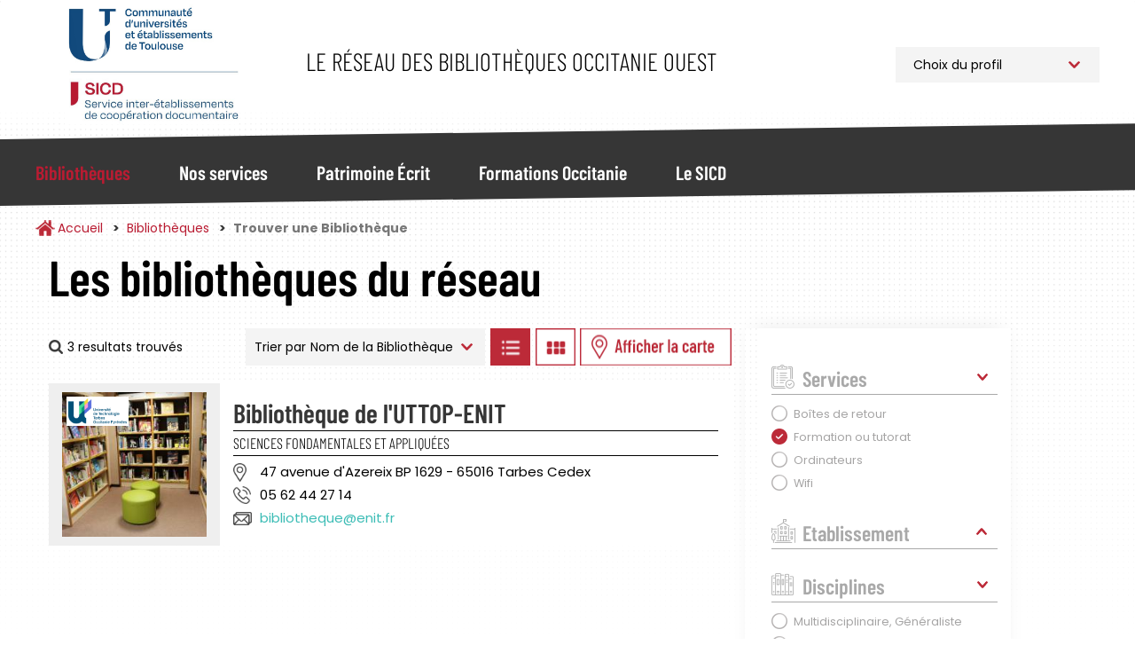

--- FILE ---
content_type: text/html; charset=UTF-8
request_url: https://bibliotheques.univ-toulouse.fr/bibliotheques/trouver?sort_by=nom_bibliotheque&f%5B0%5D=disciplines%3A22&f%5B1%5D=jours_ouverture%3A28&f%5B2%5D=services%3A43&f%5B3%5D=ville%3A82
body_size: 11329
content:
<!DOCTYPE html>
<html  lang="fr" dir="ltr">
	<head>
		<meta charset="utf-8" />
<script async src="https://www.googletagmanager.com/gtag/js?id=UA-6412451-1"></script>
<script>window.dataLayer = window.dataLayer || [];function gtag(){dataLayer.push(arguments)};gtag("js", new Date());gtag("set", "developer_id.dMDhkMT", true);gtag("config", "UA-6412451-1", {"groups":"default","anonymize_ip":true,"page_placeholder":"PLACEHOLDER_page_path"});</script>
<script>var _paq = _paq || [];(function(){var u=(("https:" == document.location.protocol) ? "https://webstats.univ-toulouse.fr/" : "https://webstats.univ-toulouse.fr/");_paq.push(["setSiteId", "73"]);_paq.push(["setTrackerUrl", u+"matomo.php"]);_paq.push(["setDoNotTrack", 1]);if (!window.matomo_search_results_active) {_paq.push(["trackPageView"]);}_paq.push(["setIgnoreClasses", ["no-tracking","colorbox"]]);_paq.push(["enableLinkTracking"]);var d=document,g=d.createElement("script"),s=d.getElementsByTagName("script")[0];g.type="text/javascript";g.defer=true;g.async=true;g.src=u+"matomo.js";s.parentNode.insertBefore(g,s);})();</script>
<meta name="Generator" content="Drupal 10 (https://www.drupal.org)" />
<meta name="MobileOptimized" content="width" />
<meta name="HandheldFriendly" content="true" />
<meta name="viewport" content="width=device-width, initial-scale=1.0" />
<link rel="icon" href="/themes/custom/sicd/favicon.ico" type="image/vnd.microsoft.icon" />

			<title>Trouver une Bibliothèque | Service Inter-établissements de Coopération Documentaire</title>
		
			<link rel="stylesheet" media="all" href="/core/misc/components/progress.module.css?t9q6k2" />
<link rel="stylesheet" media="all" href="/core/misc/components/ajax-progress.module.css?t9q6k2" />
<link rel="stylesheet" media="all" href="/core/modules/system/css/components/align.module.css?t9q6k2" />
<link rel="stylesheet" media="all" href="/core/modules/system/css/components/fieldgroup.module.css?t9q6k2" />
<link rel="stylesheet" media="all" href="/core/modules/system/css/components/container-inline.module.css?t9q6k2" />
<link rel="stylesheet" media="all" href="/core/modules/system/css/components/clearfix.module.css?t9q6k2" />
<link rel="stylesheet" media="all" href="/core/modules/system/css/components/details.module.css?t9q6k2" />
<link rel="stylesheet" media="all" href="/core/modules/system/css/components/hidden.module.css?t9q6k2" />
<link rel="stylesheet" media="all" href="/core/modules/system/css/components/item-list.module.css?t9q6k2" />
<link rel="stylesheet" media="all" href="/core/modules/system/css/components/js.module.css?t9q6k2" />
<link rel="stylesheet" media="all" href="/core/modules/system/css/components/nowrap.module.css?t9q6k2" />
<link rel="stylesheet" media="all" href="/core/modules/system/css/components/position-container.module.css?t9q6k2" />
<link rel="stylesheet" media="all" href="/core/modules/system/css/components/reset-appearance.module.css?t9q6k2" />
<link rel="stylesheet" media="all" href="/core/modules/system/css/components/resize.module.css?t9q6k2" />
<link rel="stylesheet" media="all" href="/core/modules/system/css/components/system-status-counter.css?t9q6k2" />
<link rel="stylesheet" media="all" href="/core/modules/system/css/components/system-status-report-counters.css?t9q6k2" />
<link rel="stylesheet" media="all" href="/core/modules/system/css/components/system-status-report-general-info.css?t9q6k2" />
<link rel="stylesheet" media="all" href="/core/modules/system/css/components/tablesort.module.css?t9q6k2" />
<link rel="stylesheet" media="all" href="/modules/contrib/leaflet/css/leaflet_general.css?t9q6k2" />
<link rel="stylesheet" media="all" href="/modules/contrib/leaflet/js/leaflet/dist/leaflet.css?t9q6k2" />
<link rel="stylesheet" media="all" href="/modules/contrib/leaflet/js/Leaflet.fullscreen-gh-pages/dist/leaflet.fullscreen.css?t9q6k2" />
<link rel="stylesheet" media="all" href="/modules/contrib/leaflet/js/Leaflet.ResetView/dist/L.Control.ResetView.min.css?t9q6k2" />
<link rel="stylesheet" media="all" href="/modules/contrib/leaflet/modules/leaflet_markercluster/js/leaflet_markercluster/dist/MarkerCluster.css?t9q6k2" />
<link rel="stylesheet" media="all" href="/modules/contrib/leaflet/modules/leaflet_markercluster/js/leaflet_markercluster/dist/MarkerCluster.Default.css?t9q6k2" />
<link rel="stylesheet" media="all" href="/core/modules/views/css/views.module.css?t9q6k2" />
<link rel="stylesheet" media="all" href="/modules/contrib/webform/modules/webform_bootstrap/css/webform_bootstrap.css?t9q6k2" />
<link rel="stylesheet" media="all" href="/libraries/slick/slick/slick.css?t9q6k2" />
<link rel="stylesheet" media="all" href="/themes/custom/sicd/css/style.css?t9q6k2" />

				</head>
				<body class="path-bibliotheques has-glyphicons">
					<a href="#main-content" class="visually-hidden focusable skip-link">
						Aller au contenu principal
					</a>
					
					  <div class="dialog-off-canvas-main-canvas" data-off-canvas-main-canvas>
    							<header class="navbar navbar-default"
			id="navbar" role="banner">
						<div
				class="container">
								<div class="navbar-header">
					  <div class="region region-navigation">
            <a class="name navbar-brand" href="/" title="Accueil" rel="home">Service Inter-établissements de Coopération Documentaire</a>
        <p class="navbar-text">Le réseau des bibliothèques Occitanie Ouest</p>
  
<section id="block-choixprofil" class="block block-block-content block-block-content09c220d5-ef86-46e2-814a-f55d8c38f5ab">
  
		

			
            <div class="field field--name-body field--type-text-with-summary field--label-hidden field--item"><p><select class="select_location"><option>Choix du profil</option><option value="/profil-pro">Professionnel</option><option value="/profil-public">Public</option> </select></p>
</div>
      
	</section>

  </div>

																<button type="button" class="navbar-toggle" data-toggle="collapse" data-target="#navbar-collapse">
							<span class="sr-only">Toggle navigation</span>
							<span class="icon-bar"></span>
							<span class="icon-bar"></span>
							<span class="icon-bar"></span>
						</button>
									</div>
							</div>
													<div id="navbar-collapse" class="navbar-collapse collapse">
					<div class="container">
						  <div class="region region-navigation-collapsible">
    <nav role="navigation" aria-labelledby="block-sicd-main-menu-menu" id="block-sicd-main-menu">
            
  <h2 class="visually-hidden" id="block-sicd-main-menu-menu">Navigation Principale</h2>
  

        

<button id="closeMenu" aria-label="Fermer le menu principal">Menu</button>



			<ul class="menu menu--main nav navbar-nav">
															<li class="expanded dropdown active active-trail first">
																																				<a href="/bibliotheques" class="dropdown-toggle active-trail" data-toggle="dropdown" data-drupal-link-system-path="bibliotheques">Bibliothèques</a>
											<button id="backMenu">Retour au menu</button>
						<div class="dropdown-menu">
							<h3>Bibliothèques</h3>
							<ul class="main-submenu">
                												<li class="first">
        				        <a href="/bibliotheques/trouver" class="navbar-text" data-drupal-link-system-path="bibliotheques/trouver">Trouver une Bibliothèque</a>
							</li>
											<li>
        				        <a href="/bibliotheques/la-carte-multiservices" class="navbar-text" data-drupal-link-system-path="node/813">La Carte Multiservices</a>
							</li>
											<li class="last">
        				        <a href="/bibliotheques/sinscrire" class="navbar-text" data-drupal-link-system-path="node/953">S&#039;inscrire</a>
							</li>
			
							</ul>
						</div>
									</li>
															<li class="expanded dropdown">
																																				<a href="/nos-services" class="dropdown-toggle" data-toggle="dropdown" data-drupal-link-system-path="nos-services">Nos services</a>
											<button id="backMenu">Retour au menu</button>
						<div class="dropdown-menu">
							<h3>Nos services</h3>
							<ul class="main-submenu">
                												<li class="expanded dropdown first">
        				        <span class="navbar-text">Pour Tous</span>
				          <ul class="level-1">
            												<li class="first">
        				        <a href="/nos-services/public/archipel" data-drupal-link-system-path="node/923">Archipel</a>
							</li>
											<li>
        				        <a href="/nos-services/public/navette" data-drupal-link-system-path="node/925">Navette</a>
							</li>
											<li>
        				        <a href="/nos-services/public/tolosana" data-drupal-link-system-path="node/924">Tolosana</a>
							</li>
											<li>
        				        <a href="/nos-services/public/une-question" data-drupal-link-system-path="node/926">Une Question ?</a>
							</li>
											<li>
        				        <a href="/nos-services/public/ebooks-on-demand" data-drupal-link-system-path="node/927">Ebooks on Demand</a>
							</li>
											<li class="last">
        				        <a href="/nos-services/public/quitus" data-drupal-link-system-path="node/1781">Quitus</a>
							</li>
			
					</ul>
							</li>
											<li class="expanded dropdown last">
        				        <span class="navbar-text">Pour les Professionnels</span>
				          <ul class="level-1">
            												<li class="first">
        				        <a href="/nos-services/professionnel/alma" data-drupal-link-system-path="node/955">Alma</a>
							</li>
											<li>
        				        <a href="/nos-services/professionnel/sudoc-ps" data-drupal-link-system-path="node/928">Centre Régional SUDOC-PS</a>
							</li>
											<li>
        				        <a href="/nos-services/professionnel/otrs" data-drupal-link-system-path="node/930">Guichet d&#039;assistance</a>
							</li>
											<li>
        				        <a href="/nos-services/professionnel/intranet-reseau" data-drupal-link-system-path="node/929">Intranet Réseau</a>
							</li>
											<li class="last">
        				        <a href="/nos-services/professionnel/numerisation-a-la-demande" data-drupal-link-system-path="node/952">Numérisation à la demande</a>
							</li>
			
					</ul>
							</li>
			
							</ul>
						</div>
									</li>
															<li class="expanded dropdown">
																																				<a href="/patrimoine" class="dropdown-toggle" data-toggle="dropdown" data-drupal-link-system-path="patrimoine">Patrimoine Écrit</a>
											<button id="backMenu">Retour au menu</button>
						<div class="dropdown-menu">
							<h3>Patrimoine Écrit</h3>
							<ul class="main-submenu">
                												<li class="first">
        				        <a href="/patrimoine/un-patrimoine-%C3%A0-pr%C3%A9server-et-partager" class="navbar-text" data-drupal-link-system-path="node/936">Un patrimoine à préserver et partager</a>
							</li>
											<li>
        				        <a href="/patrimoine/les-collections-rares-et-pr%C3%A9cieuses" class="navbar-text" data-drupal-link-system-path="node/937">Les collections rares et précieuses</a>
							</li>
											<li>
        				        <a href="/patrimoine/consulter-les-documents-patrimoniaux-des-BU-toulousaines" class="navbar-text" data-drupal-link-system-path="node/900">Consulter les documents patrimoniaux</a>
							</li>
											<li>
        				        <a href="/patrimoine/tolosana" class="navbar-text" data-drupal-link-system-path="node/816">Tolosana</a>
							</li>
											<li>
        				        <a href="/patrimoine/expositions" class="navbar-text" data-drupal-link-system-path="patrimoine/expositions">Expositions</a>
							</li>
											<li>
        				        <a href="/patrimoine/expositions-virtuelles" class="navbar-text" data-drupal-link-system-path="patrimoine/expositions-virtuelles">Expositions Virtuelles</a>
							</li>
											<li>
        				        <a href="/patrimoine/le-carnet-de-recherches-Estampilles-et-pontuseaux" class="navbar-text" data-drupal-link-system-path="node/882">Le carnet de recherches Estampilles et pontuseaux</a>
							</li>
											<li class="last">
        				        <a href="/patrimoine/publications" class="navbar-text" data-drupal-link-system-path="patrimoine/publications">Publications</a>
							</li>
			
							</ul>
						</div>
									</li>
															<li class="expanded dropdown">
																																				<a href="/formations" class="dropdown-toggle" data-toggle="dropdown" data-drupal-link-system-path="formations">Formations Occitanie</a>
											<button id="backMenu">Retour au menu</button>
						<div class="dropdown-menu">
							<h3>Formations Occitanie</h3>
							<ul class="main-submenu">
                												<li class="first">
        				        <a href="/formations/mediadoc" class="navbar-text" data-drupal-link-system-path="node/896">Mediad&#039;Oc</a>
							</li>
											<li>
        				        <a href="/formations/urfist" class="navbar-text" data-drupal-link-system-path="node/897">Urfist</a>
							</li>
											<li class="last">
        				        <a href="/formations/fadoc" class="navbar-text" data-drupal-link-system-path="node/899">Fad&#039;Oc</a>
							</li>
			
							</ul>
						</div>
									</li>
															<li class="expanded dropdown last">
																																				<a href="/sicd" class="dropdown-toggle" data-toggle="dropdown" data-drupal-link-system-path="sicd">Le SICD</a>
											<button id="backMenu">Retour au menu</button>
						<div class="dropdown-menu">
							<h3>Le SICD</h3>
							<ul class="main-submenu">
                												<li class="first">
        				        <a href="/sicd/les-missions" class="navbar-text" data-drupal-link-system-path="node/786">Les Missions</a>
							</li>
											<li>
        				        <a href="/sicd/histoire-du-reseau-et-du-sicd" class="navbar-text" data-drupal-link-system-path="node/807">Historique du Réseau</a>
							</li>
											<li>
        				        <a href="/sicd/chiffres-cles" class="navbar-text" data-drupal-link-system-path="node/819">Les Chiffres Clés</a>
							</li>
											<li>
        				        <a href="/sicd/cartographie" class="navbar-text" data-drupal-link-system-path="sicd/cartographie">Cartographie du Réseau</a>
							</li>
											<li>
        				        <a href="/sicd/annuaire" class="navbar-text" data-drupal-link-system-path="sicd/annuaire">Organigramme et Annuaire</a>
							</li>
											<li class="last">
        				        <a href="/sicd/organisation-du-sicd" class="navbar-text" data-drupal-link-system-path="sicd/organisation-du-sicd">Organisation du SICD</a>
							</li>
			
							</ul>
						</div>
									</li>
					</ul>
	

  </nav>

  </div>

					</div>
				</div>
			
		</header>

	

<main role="main" class="main-container container js-quickedit-main-content">
	<div
		class="row">

											<div class="col-sm-12" role="heading">
					  <div class="region region-header">
        <ol class="breadcrumb">
          <li >
                  <a href="/">Accueil</a>
              </li>
          <li >
                  <a href="/bibliotheques">Bibliothèques</a>
              </li>
          <li  class="active">
                  Trouver une Bibliothèque
              </li>
      </ol>


  </div>

				</div>
					

											<section class="col-sm-8 col-md-8">

													<a id="main-content"></a>
					  <div class="region region-bibliotheques-results">
    <section data-drupal-facets-summary-id="votre_recherche" id="block-votrerecherche" class="block block-facets-summary block-facets-summary-blockvotre-recherche clearfix col-md-8">
  
      <h1 class="block-title">Les bibliothèques du réseau</h1>
    

      
<ul class="summary_bibliotheques"><span class="source-summary-count nombre-resultats">
  3 resultats trouvés</span>
</ul>
  </section>

<section class="views-exposed-form block block-views block-views-exposed-filter-blockrecherche-bibliotheques-liste clearfix" data-drupal-selector="views-exposed-form-recherche-bibliotheques-liste" id="block-form-recherche-bibliotheques-liste">
	
		

			<form action="/bibliotheques/trouver" method="get" id="views-exposed-form-recherche-bibliotheques-liste" accept-charset="UTF-8">
  																																									

<div id="form-exposed_recherche_bibliotheques" class="form--inline form-inline clearfix">
	<div class="form-item js-form-item form-type-select js-form-type-select form-item-sort-by js-form-item-sort-by form-group">
      <label for="edit-sort-by--2" class="control-label">Trier par</label>
  
  
  <div class="select-wrapper"><select data-drupal-selector="edit-sort-by" class="form-select form-control" id="edit-sort-by--2" name="sort_by"><option
            value="nom_bibliotheque" selected="selected">Nom de la Bibliothèque</option><option
            value="field_bibliotheque_idx_ville_name">Ville</option></select></div>

  
  
  </div>
<input data-drupal-selector="edit-0" type="hidden" name="f[0]" value="disciplines:22" /><input data-drupal-selector="edit-1" type="hidden" name="f[1]" value="jours_ouverture:28" /><input data-drupal-selector="edit-2" type="hidden" name="f[2]" value="services:43" /><input data-drupal-selector="edit-3" type="hidden" name="f[3]" value="ville:82" />
<div data-drupal-selector="edit-actions" class="form-actions form-group js-form-wrapper form-wrapper" id="edit-actions--2"><button data-drupal-selector="edit-submit-recherche-bibliotheques-2" class="button js-form-submit form-submit btn-default btn" type="submit" id="edit-submit-recherche-bibliotheques--2" value="Trier">Trier</button></div>

		<a class="btn-display-bibliotheque btn-display-list" href="#">Afficher les bibliothèques en Liste</a>
		<a class="btn-display-bibliotheque btn-display-grid" href="#">Afficher les bibliothèques en Grille</a>
		<a class="btn-display-bibliotheque btn-display-map" href="#">Afficher les bibliothèques sur la Carte</a>
		<a class="btn-display-bibliotheque btn-display-filters" href="#">Afficher les filtres</a>

	</div>

</form>

	</section>
  
<div class="views-element-container form-group"><div class="affichage-liste view view-recherche-bibliotheques view-id-recherche_bibliotheques view-display-id-liste js-view-dom-id-e13679af783145c9b5bcee1c37b126767d7e98c5090e8e4a07fe4825fafda1a8">
  
    
      
      <div class="view-content">
          <div>

<div class="item-bibliotheque col-md-12">
	<div class="col-md-3 picture">
		<img src="/sites/default/files/styles/bibliotheque_liste_carre/public/bibliotheques/IMG_0058%2520bis.jpg?h=49ce59cc&amp;itok=60sdxkkR" class="photo-etablissement">
		<div class="logo-etablissement">
			<img src="/sites/default/files/styles/thumbnail/public/etablissements/logo/UTTOP.png?itok=c6s35oor">
		</div>
	</div>
	<div class="col-md-9 informations">
		<h2><a href="/bibliotheques/fiche/bibliotheque-de-luttop-enit" hreflang="fr">Bibliothèque de l&#039;UTTOP-ENIT</a></h2>

					<div class="discipline-etablissement">Sciences fondamentales et appliquées</div>
				<div class="adresse-etablissement">47 avenue d&#039;Azereix BP 1629 - 65016 Tarbes Cedex</div>
		<div class="telephone-etablissement">05 62 44 27 14</div>
		<div class="email-etablissement"><a href="mailto:bibliotheque@enit.fr">bibliotheque@enit.fr</a></div>
			</div>
</div>
</div>

    </div>
  
      
        <div class="attachment attachment-after">
      
<div class="views-element-container form-group"><div class="affichage-carte onglet-carte view-recherche-bibliotheques view-id-recherche_bibliotheques view-display-id-carte js-view-dom-id-67bdf95ff66e48529fa84aeccdd28cf99e8aca7c6d586d252cb5a9f2ddac483a">
  
    
  
      <div class="view-map">
      <div id="leaflet-map-view-recherche-bibliotheques-carte"  style="min-width: 150px; height: 800px"></div>

    </div>
  
  
</div>
</div>

    </div>
        </div>
</div>


  </div>

				
			</section>


															<aside class="col-sm-4 col-md-3" role="complementary">
						<button id="closeFilters">Fermer les filtres</button>
						  <div class="region region-bibliotheques-facets">
    
<section id="block-facetsblock" class="block block-facets-block">
  
		

			<div class="facets-accordeon">
<div class="facet-block" id="accordeon-0">
        <div class="heading" id="heading0">
    <p class="facet-block__title " data-toggle="collapse" data-target="#facet0" aria-expanded="false" aria-controls="facet0">Services</p>
  </div>
    <div id="facet0" class="collapse in" aria-labbeled-by="heading0" data-parent="#accordeon-0">
    <div class="facet-block__content" ><div class="facets-widget-checkbox">
      <ul data-drupal-facet-id="services" data-drupal-facet-alias="services" class="facet-active js-facets-checkbox-links item-list__checkbox"><li class="facet-item"><a href="/bibliotheques/trouver?sort_by=nom_bibliotheque&amp;f%5B0%5D=disciplines%3A22&amp;f%5B1%5D=jours_ouverture%3A28&amp;f%5B2%5D=services%3A37&amp;f%5B3%5D=ville%3A82" rel="nofollow" data-drupal-facet-item-id="services-37" data-drupal-facet-item-value="37" data-drupal-facet-item-count="1"><span class="facet-item__value">Boîtes de retour</span>
</a></li><li class="facet-item"><a href="/bibliotheques/trouver?sort_by=nom_bibliotheque&amp;f%5B0%5D=disciplines%3A22&amp;f%5B1%5D=jours_ouverture%3A28&amp;f%5B2%5D=ville%3A82" rel="nofollow" class="is-active" data-drupal-facet-item-id="services-43" data-drupal-facet-item-value="43" data-drupal-facet-item-count="1">  <span class="facet-item__status js-facet-deactivate">(-)</span>
<span class="facet-item__value">Formation ou tutorat</span>
</a></li><li class="facet-item"><a href="/bibliotheques/trouver?sort_by=nom_bibliotheque&amp;f%5B0%5D=disciplines%3A22&amp;f%5B1%5D=jours_ouverture%3A28&amp;f%5B2%5D=services%3A45&amp;f%5B3%5D=ville%3A82" rel="nofollow" data-drupal-facet-item-id="services-45" data-drupal-facet-item-value="45" data-drupal-facet-item-count="1"><span class="facet-item__value">Ordinateurs</span>
</a></li><li class="facet-item"><a href="/bibliotheques/trouver?sort_by=nom_bibliotheque&amp;f%5B0%5D=disciplines%3A22&amp;f%5B1%5D=jours_ouverture%3A28&amp;f%5B2%5D=services%3A53&amp;f%5B3%5D=ville%3A82" rel="nofollow" data-drupal-facet-item-id="services-53" data-drupal-facet-item-value="53" data-drupal-facet-item-count="1"><span class="facet-item__value">Wifi</span>
</a></li></ul>
</div>
</div>
  </div>
</div>
<div class="facet-block" id="accordeon-1">
        <div class="heading" id="heading1">
    <p class="facet-block__title collapsed" data-toggle="collapse" data-target="#facet1" aria-expanded="false" aria-controls="facet1">Etablissement</p>
  </div>
    <div id="facet1" class="collapse " aria-labbeled-by="heading1" data-parent="#accordeon-1">
    <div class="facet-block__content" ><div class="facets-widget-checkbox">
      <ul data-drupal-facet-id="etablissement" data-drupal-facet-alias="etablissement" class="facet-inactive js-facets-checkbox-links item-list__checkbox"><li class="facet-item"><a href="/bibliotheques/trouver?sort_by=nom_bibliotheque&amp;f%5B0%5D=disciplines%3A22&amp;f%5B1%5D=etablissement%3A93&amp;f%5B2%5D=jours_ouverture%3A28&amp;f%5B3%5D=services%3A43&amp;f%5B4%5D=ville%3A82" rel="nofollow" data-drupal-facet-item-id="etablissement-93" data-drupal-facet-item-value="93" data-drupal-facet-item-count="1"><span class="facet-item__value">Université de Technologie Tarbes Occitanie Pyrénées</span>
</a></li></ul>
</div>
</div>
  </div>
</div>
<div class="facet-block" id="accordeon-2">
        <div class="heading" id="heading2">
    <p class="facet-block__title collapsed" data-toggle="collapse" data-target="#facet2" aria-expanded="false" aria-controls="facet2">Disciplines</p>
  </div>
    <div id="facet2" class="collapse " aria-labbeled-by="heading2" data-parent="#accordeon-2">
    <div class="facet-block__content" ><div class="facets-widget-checkbox">
      <ul data-drupal-facet-id="disciplines" data-drupal-facet-alias="disciplines" class="facet-active js-facets-checkbox-links item-list__checkbox"><li class="facet-item"><a href="/bibliotheques/trouver?sort_by=nom_bibliotheque&amp;f%5B0%5D=disciplines%3A14&amp;f%5B1%5D=jours_ouverture%3A28&amp;f%5B2%5D=services%3A43&amp;f%5B3%5D=ville%3A82" rel="nofollow" data-drupal-facet-item-id="disciplines-14" data-drupal-facet-item-value="14" data-drupal-facet-item-count="2"><span class="facet-item__value">Multidisciplinaire, Généraliste</span>
</a></li><li class="facet-item"><a href="/bibliotheques/trouver?sort_by=nom_bibliotheque&amp;f%5B0%5D=disciplines%3A16&amp;f%5B1%5D=jours_ouverture%3A28&amp;f%5B2%5D=services%3A43&amp;f%5B3%5D=ville%3A82" rel="nofollow" data-drupal-facet-item-id="disciplines-16" data-drupal-facet-item-value="16" data-drupal-facet-item-count="1"><span class="facet-item__value">Sciences de l&#039;Education</span>
</a></li><li class="facet-item"><a href="/bibliotheques/trouver?sort_by=nom_bibliotheque&amp;f%5B0%5D=jours_ouverture%3A28&amp;f%5B1%5D=services%3A43&amp;f%5B2%5D=ville%3A82" rel="nofollow" class="is-active" data-drupal-facet-item-id="disciplines-22" data-drupal-facet-item-value="22" data-drupal-facet-item-count="1">  <span class="facet-item__status js-facet-deactivate">(-)</span>
<span class="facet-item__value">Sciences pour l&#039;Ingénieur</span>
</a></li></ul>
</div>
</div>
  </div>
</div>
<div class="facet-block" id="accordeon-3">
        <div class="heading" id="heading3">
    <p class="facet-block__title collapsed" data-toggle="collapse" data-target="#facet3" aria-expanded="false" aria-controls="facet3">Ville</p>
  </div>
    <div id="facet3" class="collapse " aria-labbeled-by="heading3" data-parent="#accordeon-3">
    <div class="facet-block__content" ><div class="facets-widget-checkbox">
      <ul data-drupal-facet-id="ville" data-drupal-facet-alias="ville" class="facet-active js-facets-checkbox-links item-list__checkbox"><li class="facet-item"><a href="/bibliotheques/trouver?sort_by=nom_bibliotheque&amp;f%5B0%5D=disciplines%3A22&amp;f%5B1%5D=jours_ouverture%3A28&amp;f%5B2%5D=services%3A43&amp;f%5B3%5D=ville%3A31" rel="nofollow" data-drupal-facet-item-id="ville-31" data-drupal-facet-item-value="31" data-drupal-facet-item-count="2"><span class="facet-item__value">Albi</span>
</a></li><li class="facet-item"><a href="/bibliotheques/trouver?sort_by=nom_bibliotheque&amp;f%5B0%5D=disciplines%3A22&amp;f%5B1%5D=jours_ouverture%3A28&amp;f%5B2%5D=services%3A43&amp;f%5B3%5D=ville%3A32" rel="nofollow" data-drupal-facet-item-id="ville-32" data-drupal-facet-item-value="32" data-drupal-facet-item-count="1"><span class="facet-item__value">Auch</span>
</a></li><li class="facet-item"><a href="/bibliotheques/trouver?sort_by=nom_bibliotheque&amp;f%5B0%5D=disciplines%3A22&amp;f%5B1%5D=jours_ouverture%3A28&amp;f%5B2%5D=services%3A43&amp;f%5B3%5D=ville%3A85" rel="nofollow" data-drupal-facet-item-id="ville-85" data-drupal-facet-item-value="85" data-drupal-facet-item-count="1"><span class="facet-item__value">Blagnac</span>
</a></li><li class="facet-item"><a href="/bibliotheques/trouver?sort_by=nom_bibliotheque&amp;f%5B0%5D=disciplines%3A22&amp;f%5B1%5D=jours_ouverture%3A28&amp;f%5B2%5D=services%3A43&amp;f%5B3%5D=ville%3A83" rel="nofollow" data-drupal-facet-item-id="ville-83" data-drupal-facet-item-value="83" data-drupal-facet-item-count="1"><span class="facet-item__value">Figeac</span>
</a></li><li class="facet-item"><a href="/bibliotheques/trouver?sort_by=nom_bibliotheque&amp;f%5B0%5D=disciplines%3A22&amp;f%5B1%5D=jours_ouverture%3A28&amp;f%5B2%5D=services%3A43&amp;f%5B3%5D=ville%3A34" rel="nofollow" data-drupal-facet-item-id="ville-34" data-drupal-facet-item-value="34" data-drupal-facet-item-count="2"><span class="facet-item__value">Rodez</span>
</a></li><li class="facet-item"><a href="/bibliotheques/trouver?sort_by=nom_bibliotheque&amp;f%5B0%5D=disciplines%3A22&amp;f%5B1%5D=jours_ouverture%3A28&amp;f%5B2%5D=services%3A43" rel="nofollow" class="is-active" data-drupal-facet-item-id="ville-82" data-drupal-facet-item-value="82" data-drupal-facet-item-count="1">  <span class="facet-item__status js-facet-deactivate">(-)</span>
<span class="facet-item__value">Tarbes</span>
</a></li><li class="facet-item"><a href="/bibliotheques/trouver?sort_by=nom_bibliotheque&amp;f%5B0%5D=disciplines%3A22&amp;f%5B1%5D=jours_ouverture%3A28&amp;f%5B2%5D=services%3A43&amp;f%5B3%5D=ville%3A35" rel="nofollow" data-drupal-facet-item-id="ville-35" data-drupal-facet-item-value="35" data-drupal-facet-item-count="8"><span class="facet-item__value">Toulouse</span>
</a></li></ul>
</div>
</div>
  </div>
</div>
<div class="facet-block" id="accordeon-4">
        <div class="heading" id="heading4">
    <p class="facet-block__title collapsed" data-toggle="collapse" data-target="#facet4" aria-expanded="false" aria-controls="facet4">Jours d&#039;Ouverture</p>
  </div>
    <div id="facet4" class="collapse " aria-labbeled-by="heading4" data-parent="#accordeon-4">
    <div class="facet-block__content" ><div class="facets-widget-checkbox">
      <ul data-drupal-facet-id="jours_ouverture" data-drupal-facet-alias="jours_ouverture" class="facet-active js-facets-checkbox-links item-list__checkbox"><li class="facet-item"><a href="/bibliotheques/trouver?sort_by=nom_bibliotheque&amp;f%5B0%5D=disciplines%3A22&amp;f%5B1%5D=jours_ouverture%3A24&amp;f%5B2%5D=services%3A43&amp;f%5B3%5D=ville%3A82" rel="nofollow" data-drupal-facet-item-id="jours-ouverture-24" data-drupal-facet-item-value="24" data-drupal-facet-item-count="1"><span class="facet-item__value">Lundi</span>
</a></li><li class="facet-item"><a href="/bibliotheques/trouver?sort_by=nom_bibliotheque&amp;f%5B0%5D=disciplines%3A22&amp;f%5B1%5D=jours_ouverture%3A25&amp;f%5B2%5D=services%3A43&amp;f%5B3%5D=ville%3A82" rel="nofollow" data-drupal-facet-item-id="jours-ouverture-25" data-drupal-facet-item-value="25" data-drupal-facet-item-count="1"><span class="facet-item__value">Mardi</span>
</a></li><li class="facet-item"><a href="/bibliotheques/trouver?sort_by=nom_bibliotheque&amp;f%5B0%5D=disciplines%3A22&amp;f%5B1%5D=jours_ouverture%3A26&amp;f%5B2%5D=services%3A43&amp;f%5B3%5D=ville%3A82" rel="nofollow" data-drupal-facet-item-id="jours-ouverture-26" data-drupal-facet-item-value="26" data-drupal-facet-item-count="1"><span class="facet-item__value">Mercredi</span>
</a></li><li class="facet-item"><a href="/bibliotheques/trouver?sort_by=nom_bibliotheque&amp;f%5B0%5D=disciplines%3A22&amp;f%5B1%5D=jours_ouverture%3A27&amp;f%5B2%5D=services%3A43&amp;f%5B3%5D=ville%3A82" rel="nofollow" data-drupal-facet-item-id="jours-ouverture-27" data-drupal-facet-item-value="27" data-drupal-facet-item-count="1"><span class="facet-item__value">Jeudi</span>
</a></li><li class="facet-item"><a href="/bibliotheques/trouver?sort_by=nom_bibliotheque&amp;f%5B0%5D=disciplines%3A22&amp;f%5B1%5D=services%3A43&amp;f%5B2%5D=ville%3A82" rel="nofollow" class="is-active" data-drupal-facet-item-id="jours-ouverture-28" data-drupal-facet-item-value="28" data-drupal-facet-item-count="1">  <span class="facet-item__status js-facet-deactivate">(-)</span>
<span class="facet-item__value">Vendredi</span>
</a></li></ul>
</div>
</div>
  </div>
</div>
</div>

	</section>

  </div>

					</aside>
							

		

	</div>
</main>


			<div id="block-bibliotheques">
			  <div class="region region-bibliotheques">
    
<section class="views-element-container block block-views block-views-blocketablissements-modal-archipel" id="block-views-block-etablissements-modal-archipel-2">
  
		

			
<div class="form-group"><div class="view view-etablissements view-id-etablissements view-display-id-modal_archipel js-view-dom-id-6910a58154a9cea4f376506a41dfb404e56422ae9b6eb9121ecaeeab215174d1">
  
    
      
      <div class="view-content">
      
<div class="modal fade" id="etablissementsModal" tabindex="-1" role="dialog" aria-labelledby="Accédez à Archipel" aria-hidden="true">
	<div class="modal-dialog modal-dialog-centered">
		<div class="modal-content etablissements-modal">

			<div class="etablissements-modal-header">
				<button type="button" class="close" data-dismiss="modal" aria-label="Close"><span aria-hidden="true">&times;</span></button>
				<h2>Liste des Bibliothèques</h2>
				Découvrez le catalogue de votre établissement
			</div>

			<div class="etablissements-modal-container">
									<div class="etablissement-modal-item" id="etablissement-0">
				    
<a href="https://bit.ly/3cDcTfV" target="_blank">

	<div class="etablissement-image-modal">
  		<img src="/sites/default/files/styles/etablissements_modal/public/etablissements/logo/logo-utc.jpg?itok=dP_8D-YE" />
  		<br/><b></b>
  	</div>
  	
  
</a>




					</div>
									<div class="etablissement-modal-item" id="etablissement-1">
				    
<a href="https://bit.ly/3cFy15s" target="_blank">

	<div class="etablissement-image-modal">
  		<img src="/sites/default/files/styles/etablissements_modal/public/etablissements/logo/ut2.png?itok=2WX99GTT" />
  		<br/><b></b>
  	</div>
  	
  
</a>




					</div>
									<div class="etablissement-modal-item" id="etablissement-2">
				    
<a href="https://bit.ly/2PEHssF" target="_blank">

	<div class="etablissement-image-modal">
  		<img src="/sites/default/files/styles/etablissements_modal/public/etablissements/logo/Logo-Universite-Toulouse_min.png?itok=_PX5xNe-" />
  		<br/><b></b>
  	</div>
  	
  
</a>




					</div>
									<div class="etablissement-modal-item" id="etablissement-3">
				    
<a href="https://bit.ly/3cB8REL" target="_blank">

	<div class="etablissement-image-modal">
  		<img src="/sites/default/files/styles/etablissements_modal/public/etablissements/logo/inp-envt_0.png?itok=mAJwf_DR" />
  		<br/><b></b>
  	</div>
  	
  
</a>




					</div>
									<div class="etablissement-modal-item" id="etablissement-4">
				    
<a href="https://bit.ly/3weaRup" target="_blank">

	<div class="etablissement-image-modal">
  		<img src="/sites/default/files/styles/etablissements_modal/public/etablissements/logo/insa.png?itok=iFDsQf4S" />
  		<br/><b></b>
  	</div>
  	
  
</a>




					</div>
									<div class="etablissement-modal-item" id="etablissement-5">
				    
<a href="https://bit.ly/2POMy5S" target="_blank">

	<div class="etablissement-image-modal">
  		<img src="/sites/default/files/styles/etablissements_modal/public/etablissements/logo/isae.png?itok=ro5EI9fh" />
  		<br/><b></b>
  	</div>
  	
  
</a>




					</div>
									<div class="etablissement-modal-item" id="etablissement-6">
				    
<a href="https://bit.ly/31xp2gf" target="_blank">

	<div class="etablissement-image-modal">
  		<img src="/sites/default/files/styles/etablissements_modal/public/etablissements/logo/enac.jpg?itok=_y9DmIiC" />
  		<br/><b></b>
  	</div>
  	
  
</a>




					</div>
									<div class="etablissement-modal-item" id="etablissement-7">
				    
<a href="https://bit.ly/2QLSwok" target="_blank">

	<div class="etablissement-image-modal">
  		<img src="/sites/default/files/styles/etablissements_modal/public/etablissements/logo/imt.png?itok=y0-iWQ6E" />
  		<br/><b></b>
  	</div>
  	
  
</a>




					</div>
									<div class="etablissement-modal-item" id="etablissement-8">
				    
<a href="https://bit.ly/3rDZU1U" target="_blank">

	<div class="etablissement-image-modal">
  		<img src="/sites/default/files/styles/etablissements_modal/public/etablissements/logo/champollion_0.png?itok=djDvfxZ-" />
  		<br/><b></b>
  	</div>
  	
  
</a>




					</div>
									<div class="etablissement-modal-item" id="etablissement-9">
				    
<a href="https://catalogue-archipel.univ-toulouse.fr/primo-explore/search?sortby=rank&amp;vid=33UTTOP_VU1&amp;lang=fr_FR" target="_blank">

	<div class="etablissement-image-modal">
  		<img src="/sites/default/files/styles/etablissements_modal/public/etablissements/logo/UTTOP.png?itok=TQ5TvHrk" />
  		<br/><b></b>
  	</div>
  	
  
</a>




					</div>
							</div>

		</div>
	</div>

</div>
    </div>
  
          </div>
</div>

	</section>

  </div>

		</div>
	
	<footer class="footer" role="contentinfo">
		<div class="container">
			<div class="row">
															<div class="footer_center col-sm-12">
							  <div class="region region-footer">
    
<section id="block-refchatter" class="block block-unequestion block-refchatter-block">
  
		

			<div class="unequestion-widget" id="unequestion-widget">
    <button id="unequestion-button" class="unequestion-widget-button track tracking" data-ga-label="Chat UneQuestion" data-ga-action="Click" data-ga-category="Interface" ></button>
    <iframe src="https://refchatter.net/chat/ut-principal@chat.refchatter.net?skin=1419" id="unequestion-iframe"></iframe>
</div>
	</section>

  </div>

						</div>
									
															<div class="footer_left">
							  <div class="region region-footer-left">
    <nav role="navigation" aria-labelledby="block-partenaires-menu" id="block-partenaires">
      
  <h2 id="block-partenaires-menu">Partenaires</h2>
  

        
      <ul class="menu menu--partenaires nav">
                      <li class="first">
                                        <a href="https://www.ut-capitole.fr" target="_blank">Université Toulouse Capitole</a>
              </li>
                      <li>
                                        <a href="https://www.univ-tlse2.fr" target="_blank">Université Toulouse Jean Jaurès</a>
              </li>
                      <li>
                                        <a href="https://www.univ-tlse3.fr" target="_blank">Université de Toulouse</a>
              </li>
                      <li>
                                        <a href="https://www.inp-toulouse.fr" target="_blank">INP Toulouse</a>
              </li>
                      <li>
                                        <a href="http://www.envt.fr" target="_blank">ENVT Toulouse</a>
              </li>
                      <li>
                                        <a href="https://www.insa-toulouse.fr" target="_blank">INSA Toulouse</a>
              </li>
                      <li>
                                        <a href="https://www.isae-supaero.fr" target="_blank">ISAE Supaero</a>
              </li>
                      <li>
                                        <a href="https://www.enac.fr" target="_blank">ENAC</a>
              </li>
                      <li>
                                        <a href="https://www.imt-mines-albi.fr" target="_blank">IMT Mines Albi-Carmaux</a>
              </li>
                      <li>
                                        <a href="https://www.univ-jfc.fr" target="_blank">INU Champollion</a>
              </li>
                      <li class="last">
                                        <a href="https://www.uttop.fr" target="_blank">UTTOP</a>
              </li>
        </ul>
  

  </nav>
<nav role="navigation" aria-labelledby="block-sicd-footer-menu" id="block-sicd-footer">
            
  <h2 class="visually-hidden" id="block-sicd-footer-menu">Footer menu</h2>
  

        
      <ul class="menu menu--footer nav">
                      <li class="first">
                                        <a href="/mentions-legales" data-drupal-link-system-path="node/1060">Mentions légales</a>
              </li>
                      <li>
                                        <a href="/contact" data-drupal-link-system-path="contact">Contact</a>
              </li>
                      <li class="last">
                                        <a href="/sitemap" data-drupal-link-system-path="sitemap">Plan du site</a>
              </li>
        </ul>
  

  </nav>

  </div>

						</div>
									
															<div class="footer_right">
							  <div class="region region-footer-right">
    
<section id="block-mentionsfooter" class="block block-block-content block-block-content1dd82cf1-9f55-4149-a654-9131651f31b7">
  
		

			
            <div class="field field--name-body field--type-text-with-summary field--label-hidden field--item"><div class="infos-footer-top"><h3>SICD / Service inter-établissements de coopération documentaire</h3><h4><strong>Communauté d'Universités et Établissements de Toulouse</strong></h4><p>41 Allées Jules Guesde - CS 61321<br>31013 TOULOUSE - CEDEX 6</p><p><a href="https://www.univ-toulouse.fr/form/contact" target="_blank">Contact</a>&nbsp;| Tél: +33 (0)5 61 14 80 10</p></div><div class="infos-footer-bottom"><div class="infos"><h5>Service Inter-établissements de coopération documentaire</h5><p>15 rue des lois<br>31000 Toulouse<br>Tél. : +33 (0)5 61 14 58 60</p></div><div class="infos"><h5>Maison de la Recherche et de la Valorisation</h5><p>118 Route de Narbonne<br>31062 TOULOUSE - CEDEX 9<br>Tél. : +33 (0)5 62 25 00 92</p></div></div></div>
      
	</section>

  </div>

						</div>
												</div>
		</footer>
	
  </div>

					
					<script type="application/json" data-drupal-selector="drupal-settings-json">{"path":{"baseUrl":"\/","pathPrefix":"","currentPath":"bibliotheques\/trouver","currentPathIsAdmin":false,"isFront":false,"currentLanguage":"fr","currentQuery":{"f":["disciplines:22","jours_ouverture:28","services:43","ville:82"],"sort_by":"nom_bibliotheque"}},"pluralDelimiter":"\u0003","suppressDeprecationErrors":true,"ajaxPageState":{"libraries":"[base64]","theme":"sicd","theme_token":null},"ajaxTrustedUrl":{"\/bibliotheques\/trouver":true},"google_analytics":{"account":"UA-6412451-1","trackOutbound":true,"trackMailto":true,"trackTel":true,"trackDownload":true,"trackDownloadExtensions":"7z|aac|arc|arj|asf|asx|avi|bin|csv|doc(x|m)?|dot(x|m)?|exe|flv|gif|gz|gzip|hqx|jar|jpe?g|js|mp(2|3|4|e?g)|mov(ie)?|msi|msp|pdf|phps|png|ppt(x|m)?|pot(x|m)?|pps(x|m)?|ppam|sld(x|m)?|thmx|qtm?|ra(m|r)?|sea|sit|tar|tgz|torrent|txt|wav|wma|wmv|wpd|xls(x|m|b)?|xlt(x|m)|xlam|xml|z|zip"},"matomo":{"disableCookies":false,"trackMailto":true},"bootstrap":{"forms_has_error_value_toggle":1,"tooltip_enabled":1,"tooltip_animation":1,"tooltip_container":"body","tooltip_delay":"0","tooltip_html":0,"tooltip_placement":"auto left","tooltip_selector":"","tooltip_trigger":"hover","modal_animation":1,"modal_backdrop":"true","modal_focus_input":1,"modal_keyboard":1,"modal_select_text":1,"modal_show":1,"modal_size":"","popover_enabled":1,"popover_animation":1,"popover_auto_close":1,"popover_container":"body","popover_content":"","popover_delay":"0","popover_html":0,"popover_placement":"right","popover_selector":"","popover_title":"","popover_trigger":"click"},"leaflet":{"leaflet-map-view-recherche-bibliotheques-carte":{"mapid":"leaflet-map-view-recherche-bibliotheques-carte","map":{"label":"mapbox Light (zoom 0..17), requires access token","description":"mapbox Light (zoom 0..17), requires access token","settings":{"attributionControl":true,"closePopupOnClick":true,"doubleClickZoom":true,"dragging":true,"fadeAnimation":true,"layerControl":false,"maxZoom":18,"minZoom":1,"scrollWheelZoom":false,"touchZoom":true,"trackResize":true,"zoomAnimation":true,"zoomControl":true,"map_position_force":true,"zoom":8,"zoomFiner":0,"zoomControlPosition":"topleft","center":{"lat":43.81,"lon":1.65},"path":"{\u0022color\u0022:\u0022#3388ff\u0022,\u0022opacity\u0022:\u00221.0\u0022,\u0022stroke\u0022:true,\u0022weight\u0022:3,\u0022fill\u0022:\u0022depends\u0022,\u0022fillColor\u0022:\u0022*\u0022,\u0022fillOpacity\u0022:\u00220.2\u0022,\u0022radius\u0022:\u00226\u0022}","leaflet_markercluster":{"control":true,"options":"{\u0022spiderfyOnMaxZoom\u0022:true,\u0022showCoverageOnHover\u0022:true,\u0022removeOutsideVisibleBounds\u0022:false}","excluded":"0","include_path":false},"fullscreen":{"control":true,"options":"{\u0022position\u0022:\u0022topleft\u0022,\u0022pseudoFullscreen\u0022:false}"},"gestureHandling":false,"reset_map":{"control":true,"options":"{\u0022position\u0022:\u0022topleft\u0022,\u0022title\u0022:\u0022Reset View\u0022}"},"map_scale":{"control":false,"options":"{\u0022position\u0022:\u0022bottomright\u0022,\u0022maxWidth\u0022:100,\u0022metric\u0022:true,\u0022imperial\u0022:false,\u0022updateWhenIdle\u0022:false}"},"locate":{"control":false,"options":"{\u0022position\u0022:\u0022topright\u0022,\u0022setView\u0022:\u0022untilPanOrZoom\u0022,\u0022returnToPrevBounds\u0022:true,\u0022keepCurrentZoomLevel\u0022:true,\u0022strings\u0022:{\u0022title\u0022:\u0022Locate my position\u0022}}","automatic":false},"fitbounds_options":"{\u0022padding\u0022:[0,0]}","geocoder":{"control":true,"settings":{"set_marker":false,"popup":true,"autocomplete":{"placeholder":"Search Address","title":"Search an Address on the Map"},"position":"topright","input_size":20,"providers":{"nominatim":{"weight":"-20","checked":1},"googlemaps":{"weight":"-19","checked":0}},"min_terms":4,"delay":800,"zoom":16,"options":""}},"map_lazy_load":{"lazy_load":0}},"layers":{"layer":{"urlTemplate":"\/\/api.mapbox.com\/styles\/v1\/{id}\/tiles\/{z}\/{x}\/{y}?access_token={accessToken}","options":{"id":"mapbox\/light-v10","tileSize":512,"zoomOffset":-1,"accessToken":"pk.eyJ1IjoiYW5kcnlyYWhvIiwiYSI6ImNsYWt5MTY2cjAwMm8zcGxidmxkeHdubmUifQ.p_XTT_zBmAm-otN4To6hBw","attribution":"Map data \u0026copy; \u003Ca href=\u0022https:\/\/www.openstreetmap.org\/copyright\u0022\u003EOpenStreetMap\u003C\/a\u003E contributors, Imagery \u00a9 \u003Ca href=\u0022https:\/\/www.mapbox.com\/\u0022\u003EMapbox\u003C\/a\u003E"}}},"id":"leaflet-map-view-recherche-bibliotheques-carte","geofield_cardinality":1},"features":[{"type":"point","lat":43.225161,"lon":0.049737,"entity_id":"891","weight":0,"popup":{"value":"\n\u003Cdiv class=\u0022bibliotheque_infowindow\u0022\u003E\n\n\t\u003Cdiv class=\u0022haut\u0022\u003E\n\t\t\u003Ca href=\u0022\/bibliotheques\/fiche\/bibliotheque-de-luttop-enit\u0022\u003E\n\t\t\t\t\t\u003Cdiv class=\u0022photo-bibliotheque\u0022 style=\u0022background: url(\u0027\/sites\/default\/files\/bibliotheques\/IMG_0058%2520bis.jpg\u0027) no-repeat\u0022\u003E\n\t\t\t\t\u003Cimg src=\u0022\/sites\/default\/files\/etablissements\/logo\/UTTOP.png\u0022 class=\u0022logo-etablissement\u0022 \/\u003E\n\t\t\t\t\t\t\t\u003C\/div\u003E\n\t\t\t\t\u003C\/a\u003E\n\n\t\u003C\/div\u003E\n\t\u003Cdiv class=\u0022bas\u0022\u003E\n\n\t\t\u003Ch5\u003E\u003Ca href=\u0022\/bibliotheques\/fiche\/bibliotheque-de-luttop-enit\u0022\u003EBiblioth\u00e8que de l\u0026#039;UTTOP-ENIT\u003C\/a\u003E\u003C\/h5\u003E\n\n\t\t\u003Cdiv class=\u0022discipline-etablissement\u0022\u003ESciences pour l\u0026#039;Ing\u00e9nieur\u003C\/div\u003E\n\n\t\t\n  \u003Cdiv class=\u0022field field--name-field-bibliotheque-adresse field--type-address field--label-visually_hidden\u0022\u003E\n    \u003Cdiv class=\u0022field--label sr-only\u0022\u003EAdresse\u003C\/div\u003E\n              \u003Cdiv class=\u0022field--item\u0022\u003E\u003Cp class=\u0022address\u0022 translate=\u0022no\u0022\u003E\u003Cspan class=\u0022address-line1\u0022\u003E47 avenue d\u0026#039;Azereix\u003C\/span\u003E\u003Cbr\u003E\n\u003Cspan class=\u0022address-line2\u0022\u003EBP 1629\u003C\/span\u003E\u003Cbr\u003E\n\u003Cspan class=\u0022postal-code\u0022\u003E65016\u003C\/span\u003E \u003Cspan class=\u0022locality\u0022\u003ETarbes Cedex\u003C\/span\u003E\u003Cbr\u003E\n\u003Cspan class=\u0022country\u0022\u003EFrance\u003C\/span\u003E\u003C\/p\u003E\u003C\/div\u003E\n          \u003C\/div\u003E\n\n\n\t\t\n  \u003Cdiv class=\u0022field field--name-field-bibliotheque-telephone field--type-telephone field--label-visually_hidden\u0022\u003E\n    \u003Cdiv class=\u0022field--label sr-only\u0022\u003ET\u00e9l\u00e9phone\u003C\/div\u003E\n              \u003Cdiv class=\u0022field--item\u0022\u003E05 62 44 27 14\u003C\/div\u003E\n          \u003C\/div\u003E\n\t\t\n\n\t\t\n  \u003Cdiv class=\u0022field field--name-field-bibliotheque-email field--type-email field--label-visually_hidden\u0022\u003E\n    \u003Cdiv class=\u0022field--label sr-only\u0022\u003EEmail\u003C\/div\u003E\n              \u003Cdiv class=\u0022field--item\u0022\u003E\u003Ca href=\u0022mailto:bibliotheque@enit.fr\u0022\u003Ebibliotheque@enit.fr\u003C\/a\u003E\u003C\/div\u003E\n          \u003C\/div\u003E\n\n\n\t\t\n  \u003Cdiv class=\u0022field field--name-field-bibliotheque-web field--type-link field--label-visually_hidden\u0022\u003E\n    \u003Cdiv class=\u0022field--label sr-only\u0022\u003ESite Web\u003C\/div\u003E\n          \u003Cdiv class=\u0022field--items\u0022\u003E\n              \u003Cdiv class=\u0022field--item\u0022\u003E\u003Ca href=\u0022https:\/\/bibliotheques.univ-tlse3.fr\/bibliotheques-de-luttop\u0022 target=\u0022_blank\u0022\u003ESite web de la Biblioth\u00e8que\u003C\/a\u003E\u003C\/div\u003E\n          \u003Cdiv class=\u0022field--item\u0022\u003E\u003Ca href=\u0022https:\/\/www.instagram.com\/bibuttop\/\u0022 target=\u0022_blank\u0022\u003EInstagram\u003C\/a\u003E\u003C\/div\u003E\n              \u003C\/div\u003E\n      \u003C\/div\u003E\n\n\n\t\u003C\/div\u003E\n\n\u003C\/div\u003E","options":"{\u0022maxWidth\u0022:\u0022300\u0022,\u0022minWidth\u0022:\u002250\u0022,\u0022autoPan\u0022:true}"},"icon":{"iconType":"marker","iconUrl":"\/themes\/custom\/sicd\/images\/marker-map.png","shadowUrl":"","className":"","iconSize":{"x":"","y":""},"iconAnchor":{"x":"","y":""},"shadowSize":{"x":"","y":""},"shadowAnchor":{"x":"","y":""},"popupAnchor":{"x":"","y":""},"html":"\u003Cdiv\u003E\u003C\/div\u003E","html_class":"leaflet-map-divicon","circle_marker_options":"{\u0022radius\u0022:100,\u0022color\u0022:\u0022red\u0022,\u0022fillColor\u0022:\u0022#f03\u0022,\u0022fillOpacity\u0022:0.5}"}}]}},"facets_views_ajax":{"facets_summary_ajax":{"facets_summary_id":"votre_recherche","view_id":"recherche_bibliotheques","current_display_id":"liste","ajax_path":"\/views\/ajax"}},"facets":{"softLimit":{"disciplines":10,"services":10},"softLimitSettings":{"disciplines":{"showLessLabel":"Voir -","showMoreLabel":"Voir +"},"services":{"showLessLabel":"Voir -","showMoreLabel":"Voir +"}}},"user":{"uid":0,"permissionsHash":"6178bb93e944227db468fc95ea149bf8d60cea8c47b8a6c9629c239106c790f7"}}</script>
<script src="/core/assets/vendor/jquery/jquery.min.js?v=3.7.1"></script>
<script src="/core/assets/vendor/underscore/underscore-min.js?v=1.13.7"></script>
<script src="/core/assets/vendor/once/once.min.js?v=1.0.1"></script>
<script src="/sites/default/files/languages/fr_dLLHkS6UAQdJHhCp4fs8kYcFt3ERUG-XjgL6VPP-8zU.js?t9q6k2"></script>
<script src="/core/misc/drupalSettingsLoader.js?v=10.5.3"></script>
<script src="/core/misc/drupal.js?v=10.5.3"></script>
<script src="/core/misc/drupal.init.js?v=10.5.3"></script>
<script src="/core/assets/vendor/tabbable/index.umd.min.js?v=6.2.0"></script>
<script src="/themes/contrib/bootstrap/js/bootstrap-pre-init.js?t9q6k2"></script>
<script src="/themes/contrib/bootstrap/js/drupal.bootstrap.js?t9q6k2"></script>
<script src="/themes/contrib/bootstrap/js/attributes.js?t9q6k2"></script>
<script src="/themes/contrib/bootstrap/js/theme.js?t9q6k2"></script>
<script src="/themes/contrib/bootstrap/js/popover.js?t9q6k2"></script>
<script src="/themes/contrib/bootstrap/js/tooltip.js?t9q6k2"></script>
<script src="/modules/contrib/facets/js/base-widget.js?v=10.5.3"></script>
<script src="/modules/contrib/facets/js/checkbox-widget.js?v=10.5.3"></script>
<script src="/modules/contrib/facets/js/soft-limit.js?v=10.5.3"></script>
<script src="/modules/contrib/google_analytics/js/google_analytics.js?v=10.5.3"></script>
<script src="/modules/contrib/leaflet/js/leaflet/dist/leaflet.js?v=1.9.4"></script>
<script src="/modules/contrib/leaflet/js/Leaflet.fullscreen-gh-pages/dist/Leaflet.fullscreen.js?v=1.0.2"></script>
<script src="/modules/contrib/leaflet/js/Leaflet.ResetView/dist/L.Control.ResetView.js?v=1.1.1"></script>
<script src="/modules/contrib/leaflet/modules/leaflet_markercluster/js/leaflet_markercluster/dist/leaflet.markercluster.js?v=1.5.3"></script>
<script src="/core/misc/progress.js?v=10.5.3"></script>
<script src="/themes/contrib/bootstrap/js/misc/progress.js?t9q6k2"></script>
<script src="/core/assets/vendor/loadjs/loadjs.min.js?v=4.3.0"></script>
<script src="/core/misc/debounce.js?v=10.5.3"></script>
<script src="/core/misc/announce.js?v=10.5.3"></script>
<script src="/core/misc/message.js?v=10.5.3"></script>
<script src="/themes/contrib/bootstrap/js/misc/message.js?t9q6k2"></script>
<script src="/core/misc/ajax.js?v=10.5.3"></script>
<script src="/themes/contrib/bootstrap/js/misc/ajax.js?t9q6k2"></script>
<script src="/modules/contrib/leaflet/js/leaflet.drupal.js?t9q6k2"></script>
<script src="/modules/contrib/leaflet/modules/leaflet_markercluster/leaflet_markercluster.drupal.js?t9q6k2"></script>
<script src="/modules/contrib/leaflet_more_maps/leaflet_more_maps.js?t9q6k2"></script>
<script src="/modules/contrib/matomo/js/matomo.js?v=10.5.3"></script>
<script src="http://archipel.univ-toulouse.fr/tuninghip/unequestion/proactif/js/jquery.cookie.min.js"></script>
<script src="/themes/custom/sicd/bootstrap/assets/javascripts/bootstrap.min.js?t9q6k2"></script>
<script src="/libraries/slick/slick/slick.js?t9q6k2"></script>
<script src="/themes/custom/sicd/js/global.js?t9q6k2"></script>
<script src="/themes/custom/sicd/js/jquery.cookie.min.js?t9q6k2"></script>
<script src="/themes/custom/sicd/js/carousel.js?t9q6k2"></script>
<script src="/themes/custom/sicd/js/select_location.js?t9q6k2"></script>
<script src="/themes/custom/sicd/js/bibliotheques.js?t9q6k2"></script>
<script src="/themes/custom/sicd/js/unequestion.js?t9q6k2"></script>
<script src="/modules/contrib/webform/js/webform.behaviors.js?v=10.5.3"></script>
<script src="/core/misc/states.js?v=10.5.3"></script>
<script src="/themes/contrib/bootstrap/js/misc/states.js?t9q6k2"></script>
<script src="/modules/contrib/webform/js/webform.states.js?v=10.5.3"></script>
<script src="/modules/contrib/webform/modules/webform_bootstrap/js/webform_bootstrap.states.js?v=10.5.3"></script>
</body>
				</html>
